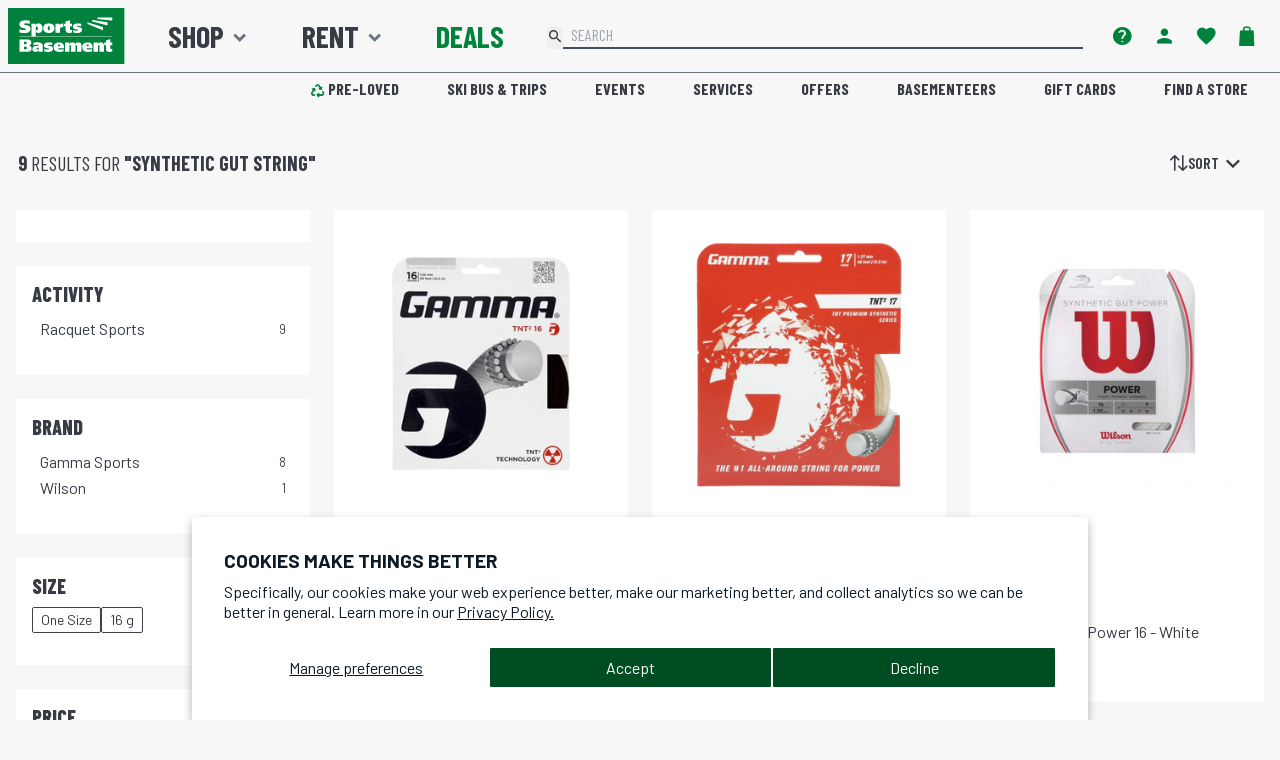

--- FILE ---
content_type: image/svg+xml
request_url: https://cdn.shopify.com/s/files/1/0751/7203/files/JAMIS.svg?v=1745363326
body_size: 379
content:
<svg viewBox="0 0 192 112" xmlns="http://www.w3.org/2000/svg" id="BIKE">
  <defs>
    <style>
      .cls-1 {
        fill: #fff;
      }

      .cls-2 {
        fill: #009c49;
      }
    </style>
  </defs>
  <rect ry="30" rx="30" height="112" width="192" y="0" x=".26" class="cls-2"></rect>
  <g data-name="JAMIS BIKES" id="JAMIS_BIKES">
    <path d="M21.26,52.1l1.01-2.01h8.55l-.24,1.36.37.4h7.04c.17,0,1.45-.84,1.63-1.13l6.03-8.99c.19-.11.83-.69.89-.69h10.19l-7.3,10.93c-1.8,2.07-4.72,2.97-7.4,3.16-4.86.34-12.79.37-17.63,0-1.3-.1-2.42-.36-3.13-1.52v-1.51Z" class="cls-1"></path>
    <path d="M79.86,55.12c-.08-.42.22-.66.4-.98,1.8-3.24,5.41-8.4,7.69-11.42.38-.5.89-1.38,1.45-1.57,3.94.04,8.33-.43,12.22-.12.72.06.95-.01,1.31.7.48,2.2.41,4.59.56,6.86l10.69-7.54h13.96l-8.7,13.06c-.17.27-1.03,1.02-1.24,1.02h-9.18l5.03-8.05-10.94,8.05h-7.92l.13-8.55-5.78,8.55h-9.68Z" class="cls-1"></path>
    <path d="M64.77,63.42l2.4.74c.97.85-.86,3.17-1.54,4.02-1.94,2.38-4.01,2.3-6.77,2.53-7.15.61-14.44.07-21.64.27l-.86-.39,8.94-13.18.78-.73,20.59-.06c1.27.36,5.42-.02,5.1,2.09-.11.75-2.06,3.38-2.74,3.82-1.12.73-2.95.95-4.26.89ZM60.5,60.15h-7.04l-1.26,2.26h6.16c1.06,0,2.01-1.32,2.14-2.26ZM57.48,64.93h-6.92l-1.89,2.77h6.41c.98,0,1.93-1.99,2.39-2.77Z" class="cls-1"></path>
    <path d="M67.79,55.12l2.26-3.77h-7.92l-2.39,3.77h-10.31l7.19-10.79c1.52-1.83,4.16-3.07,6.52-3.29,6.06-.58,12.97.44,19.12,0,1.31.14,3.28.64,3.03,2.28-1.96,4.19-5.01,7.95-7.56,11.81h-9.93ZM64.27,48.08h7.92c.64-.9,1.9-2.28,2.28-3.26.1-.27-.2-.51-.26-.51h-7.04c-.66,0-2.38,3.15-2.89,3.77Z" class="cls-1"></path>
    <path d="M163.98,62.16c1.93.52,5.24.2,3.61,3.11s-4.47,5.07-7.91,5.42c-5.19.52-12.34.58-17.59.29-.73-.04-2.32-.18-2.96-.31-2-.43-2.16-3.19-.51-4.18l7.75-.05c1.02.18.34.94.38,1,.03.04.73.22.89.24,1.59.19,5.17.19,6.77.02s1.84-.9,2.64-2.14c-.59-.2-1.25-.35-1.87-.39-4.03-.24-8.66.42-12.59.01-2.3-.24-2.35-1.37-1.34-3.1,2.38-4.11,5.83-5.22,10.38-5.46,4.53-.24,13.07-.46,17.35.28,2.67.46,2.77,2.12,1.41,4.14-.31.19-6.4.22-7.19.13-1.16-.13-.97-.95-1.29-1.03-2.65.22-5.67-.27-8.26,0-1.31.14-1.57.99-2.13,2.02h12.45Z" class="cls-1"></path>
    <path d="M140.09,49.59c-.27-.03-1.36-.27-1.65-.36-2.78-.87,1.31-5.33,2.55-6.28,1.44-1.1,3.57-1.78,5.38-1.92,6.01-.45,12.56.36,18.63,0,3,.23,4.14,1.68,2.21,4.29-2.32-.26-5.28.33-7.51,0-.84-.13-.46-.97-.77-1.03-2.65.24-5.69-.26-8.28,0-1.22.13-1.61.86-2.26,1.77-.25.13.23.5.25.5h13.83c.25,0,2.12.76,2.27,1,.65,1.06-1.17,3.32-1.9,4.15-5.16,5.88-18.4,2.48-25.53,3.41-2.93-.23-4.29-2.25-1.96-4.5,2.39.18,5.46-.37,7.76-.04.2.03.4.05.52.24l.12,1.01c2.59-.21,5.65.3,8.18.02,1.09-.12,1.66-1.28,1.87-2.28h-13.71Z" class="cls-1"></path>
    <path d="M100.23,56.63l-3.14,5.28,12.32-5.28h8.42l-.32.56-12,4.98c.99,2.99,2.79,5.73,3.52,8.8h-9.93l-1.89-5.28c-1.03.71-3.19,1.08-4.09,1.75-.63.47-1.4,2.56-2.05,3.04-.13.1-1.19.49-1.27.49h-8.93c-.08-.42.22-.66.4-.98,1.74-3.13,5.79-9.37,8.04-12.08.35-.42,1.21-1.28,1.74-1.28h9.18Z" class="cls-1"></path>
    <path d="M142.1,56.63c.06.02.49.37.25.5l-2.31,2.97-11.98.04-1.17,1.77h11.57l-2.18,3.28h-11.28c-.68.09-1.47,1.89-1.88,2.51h12.07c-.65,1.1-1.67,3.27-3.14,3.27h-20.87s-.5-.37-.25-.5l8.82-13.06c.2-.2,1.33-.77,1.5-.77h20.87Z" class="cls-1"></path>
    <path d="M86.65,56.63c.07.47-.29.77-.5,1.13-2.41,4.19-5.96,8.23-8.44,12.43-.2.2-1.33.77-1.5.77h-8.93l.24-.9c2.58-3.35,4.63-7.08,7.1-10.5.57-.79,1.87-2.94,2.85-2.94h9.18Z" class="cls-1"></path>
    <path d="M139.97,41.04l-8.7,13.06c-.17.27-1.03,1.02-1.24,1.02h-9.68l8.94-13.32c.15-.21.84-.77.99-.77h9.68Z" class="cls-1"></path>
  </g>
</svg>

--- FILE ---
content_type: image/svg+xml
request_url: https://cdn.shopify.com/s/files/1/0751/7203/files/JANSPORT.svg?v=1746046341
body_size: 236
content:
<svg viewBox="0 0 192 112" xmlns="http://www.w3.org/2000/svg" id="TRAVEL">
  <defs>
    <style>
      .cls-1 {
        fill: #fff;
        fill-rule: evenodd;
      }

      .cls-2 {
        fill: #009c49;
      }
    </style>
  </defs>
  <rect ry="30" rx="30" height="112" width="192" y="0" x="-.6" class="cls-2"></rect>
  <g id="JANSPORT">
    <path d="M175.4,42.13c-.04-1.68-.22-3.34-.07-5.11h-20.4l.04,1.99c-2.24-1.59-4.63-2.19-7.1-2.35-3.21-.22-6.55.33-9.87.33-.06.02-.13.02-.2,0,.07.51.13,1.02.2,1.51,1.04,7.55.73,15.11,0,22.57l-.2,2.15h8.38l-.26-8.76.35-.11c.46.29.67.46.84.86l.75,1.3,4.05,6.71h17.35l-.4-5.24-.09-15.84c2.21-.13,4.27-.24,6.61,0h0ZM149.49,47.19c-.22.71-.84,1.11-1.62,1.33-.64.2-1.39.24-2.01.24v-7.55s1.15,0,2.01.22c.33.07.62.18.8.33,1.48,1.42,1.35,3.67.82,5.42h0ZM160.47,62.84l-2.85-4.4-3.85-6.04c1.55-1.04,3.16-2.48,3.85-4.34.35-.91.46-1.92.26-3.05-.04-.49-.15-1-.26-1.48-.07-.35-.16-.73-.2-1.11l.2.02,3.72.04c0,6.73.56,13.54-.86,20.36Z" class="cls-1"></path>
    <path d="M138.01,47.66c-.26-1.61-.77-3.18-1.53-4.63-2.74-4.47-7.79-6.51-12.86-6.33-4.76.16-9.51,2.24-12.33,6.02-.62-1.31-1.46-2.9-2.26-3.5-2.12-1.53-4.71-2.1-7.41-2.26-3.08-.2-6.31.11-9.2.04v20.07c-3.39-3.89-10.2-7.5-13.1-13.05-.35-.62.04-2.04.35-2.43.69-.97,2.88-1.24,3.92-1.15,3.76.33,5.75,4.05,7.63,6.93l-.49-7.55c-2.9-3.16-8.08-4.01-11.79-3.54-3.19.64-6.55,1.88-7.86,4.76l-.55,1.04v-5.06h-5.71v12.35l-11.11-12.33-5.91-.02.04,17.02-6.62-17.02h-6.62l-5.6,14.94.29-14.94h-9.25c.73,13.61.73,20.36.73,27.39s-4.12,6.04-5.4,6.22v4.42c6.51.44,12.92-3.39,13.76-11.9h.84l2.54-6.77h7.68l2.68,6.77h10.13v-12.41l11.13,12.41,6.35-.11.02-15.09c2.63,7.37,10.18,9.32,14.38,14.63.93,1.5,1.57,3.47.93,5.04-.75,1.59-2.46,2.52-4.03,2.88-4.03.78-8.28-1.81-10.73-4.42v6.84c3.1,1.57,7.01,3.05,9.98,2.92,1.57-.07,3.54-.46,5.27-.91,5.31-1.82,8.83-6.55,9.18-11.77l5.11-.11c-.46-3.28-1.02-6.66-1.02-9.18.64,0,1.33,0,2.01-.02,2.77-.11,5.62-.57,7.92-3.1-.11,1.97.4,3.74,1.35,5.64,1.84,3.67,5.38,6.59,9.45,7.32,1.08.2,2.17.42,3.27.49.89.04,1.75,0,2.68-.2,4.14-.91,7.86-2.85,9.82-6.02.95-1.84,1.59-3.76,1.88-5.71.24-1.52.24-3.08,0-4.6h0ZM36.36,51.95h-2.12l2.1-5.69.02.13,2.12,5.55h-2.12ZM103.27,47.19c-.24.71-.88,1.13-1.64,1.33-.64.2-1.39.24-2.01.24v-7.55s1.15-.02,2.01.2c.33.09.62.2.8.35,1.5,1.42,1.37,3.67.84,5.42h0ZM128.07,57.95c-.82,1.28-2.72,2.06-4.45,2.15-.45.02-.91-.02-1.35-.11-2.24-.42-4.05-2.86-4.54-5.07-.91-4.12-1.24-10.18,2.88-12.88.9-.59,1.94-.93,3.01-.97,2.63-.11,5.18,1.48,5.89,4.18.93,4.01.91,9.05-1.44,12.7h0Z" class="cls-1"></path>
  </g>
</svg>

--- FILE ---
content_type: image/svg+xml
request_url: https://cdn.shopify.com/s/files/1/0751/7203/files/CANNONDALE.svg?v=1745363326
body_size: 2018
content:
<svg viewBox="0 0 192 112" xmlns="http://www.w3.org/2000/svg" id="BIKE">
  <defs>
    <style>
      .cls-1 {
        fill: #fff;
      }

      .cls-2 {
        fill: #009c49;
      }
    </style>
  </defs>
  <rect ry="30" rx="30" height="112" width="192" y="0" x=".26" class="cls-2"></rect>
  <g id="CANNONDALE">
    <path d="M135.49,67.47c-.04-.08-.03-.17-.03-.26,0-.67,0-1.34,0-2.06-.25.23-.44.46-.66.67-.91.84-1.99,1.29-3.21,1.47-.84.12-1.68.18-2.53.12-1.67-.12-3.14-.73-4.39-1.84-1.46-1.3-2.36-2.92-2.66-4.84-.34-2.16-.19-4.28.84-6.26.71-1.37,1.66-2.54,3.03-3.31.9-.51,1.87-.8,2.89-.94.64-.08,1.28-.1,1.92-.07,1.84.07,3.42.73,4.68,2.1.02.02.04.05.07.08.05-.1.03-.19.03-.27,0-2.42,0-4.84,0-7.26,0-.21.05-.27.26-.27,1.45,0,2.9,0,4.34,0,.19,0,.25.05.25.24,0,7.49,0,14.98,0,22.47,0,.08.01.16-.03.24h-4.78ZM134.79,58.7c0-.22-.02-.44-.03-.66-.03-.64-.15-1.27-.37-1.88-.42-1.12-1.16-1.94-2.28-2.39-.66-.27-1.35-.32-2.05-.26-.43.03-.85.12-1.25.29-1.08.45-1.67,1.33-2.05,2.38-.33.91-.42,1.85-.37,2.81.04.78.16,1.55.45,2.28.41,1.01,1.05,1.8,2.11,2.17.85.3,1.72.32,2.6.15,1.08-.21,1.89-.79,2.45-1.74.59-.97.78-2.04.79-3.16Z" class="cls-1"></path>
    <path d="M31.77,67.47c-.23-.1-.48-.05-.72-.08-1.19-.16-2.28-.56-3.19-1.35-.9-.78-1.35-1.78-1.44-2.96-.08-.97.03-1.91.45-2.79.54-1.12,1.46-1.84,2.58-2.31.92-.38,1.89-.6,2.87-.73,1.11-.15,2.23-.26,3.34-.41.53-.07,1.05-.18,1.52-.44.49-.27.72-.68.66-1.25-.05-.54-.3-.94-.79-1.17-.51-.24-1.06-.33-1.61-.35-.67-.02-1.34-.05-2,.11-.92.23-1.45.82-1.7,1.7-.12.42-.12.42-.55.42-1.32,0-2.63,0-3.95,0-.19,0-.27-.03-.24-.25.17-1.58.74-2.95,2.02-3.95.88-.69,1.91-1.05,2.99-1.27,1.16-.24,2.33-.29,3.5-.25,1.73.07,3.41.38,4.98,1.16,1.2.59,1.85,1.59,2.07,2.88.07.39.08.78.08,1.18,0,3.93,0,7.87,0,11.8,0,.1.02.21-.03.3h-4.78c-.04-.07-.03-.16-.03-.24,0-.48,0-.96,0-1.44,0-.17,0-.34,0-.51-.07-.01-.09.02-.12.05-1.29,1.12-2.74,1.87-4.46,2.06-.22.02-.45-.02-.66.08h-.79ZM37.49,60.13c0-.39,0-.66,0-.93,0-.14,0-.19-.18-.13-1.05.37-2.14.61-3.24.77-.73.1-1.45.22-2.14.5-.85.33-1.38.92-1.4,1.87-.01.65.14,1.23.7,1.63.44.31.94.45,1.48.47.84.03,1.65-.12,2.42-.47.92-.41,1.66-1.02,2.08-1.96.26-.6.31-1.22.28-1.75Z" class="cls-1"></path>
    <path d="M147.43,67.47c-.04-.08-.12-.04-.18-.04-1.34-.05-2.57-.41-3.64-1.23-.96-.73-1.49-1.71-1.62-2.91-.11-.96-.04-1.89.34-2.79.48-1.14,1.34-1.91,2.44-2.42.98-.45,2.03-.68,3.09-.83,1.12-.15,2.24-.26,3.36-.41.48-.06.95-.16,1.39-.37.44-.22.78-.52.8-1.05.03-.62-.19-1.12-.76-1.42-.31-.16-.65-.25-1-.3-.85-.12-1.71-.15-2.56.02-1,.21-1.58.84-1.83,1.81-.08.33-.08.33-.42.33-1.33,0-2.66,0-3.99,0-.3,0-.31,0-.28-.29.09-.98.37-1.9.91-2.73.73-1.12,1.8-1.78,3.05-2.18.93-.3,1.88-.44,2.85-.5.5-.03,1.01-.04,1.51-.03,1.77.04,3.48.36,5.08,1.12,1.19.56,1.88,1.52,2.13,2.81.07.35.09.71.09,1.06,0,4.11,0,8.22,0,12.33h-4.78c-.04-.07-.03-.16-.03-.24,0-.51,0-1.02,0-1.53v-.5c-.5.46-1,.83-1.54,1.14-.95.56-1.97.92-3.07,1.04-.25.03-.51-.02-.75.08h-.57ZM153.06,59c-.19.06-.35.12-.51.17-1.21.41-2.47.57-3.72.79-.61.11-1.21.26-1.76.56-1.21.67-1.19,2.33-.57,3.04.47.53,1.11.71,1.78.74.96.04,1.88-.18,2.74-.63,1.05-.56,1.76-1.38,1.97-2.57.12-.69.03-1.38.06-2.1Z" class="cls-1"></path>
    <path d="M64.17,67.47c-.04-.08-.03-.17-.03-.26,0-5.61,0-11.22,0-16.83,0-.19.04-.26.25-.26,1.46,0,2.91,0,4.37,0,.16,0,.21.03.21.2,0,.8,0,1.59,0,2.39v.27c.29-.34.53-.66.79-.95.82-.93,1.86-1.47,3.07-1.72.77-.16,1.55-.2,2.33-.16,1.3.07,2.55.34,3.69,1,1.22.7,1.93,1.74,2.23,3.09.13.58.18,1.16.18,1.76,0,3.82,0,7.65,0,11.47h-5.09c0-3.38,0-6.76,0-10.14,0-.41-.03-.81-.09-1.22-.16-1.12-.84-1.89-1.92-2.15-.67-.16-1.35-.16-2.02-.05-1.19.19-2.07.82-2.57,1.94-.35.78-.43,1.61-.44,2.45,0,2.96,0,5.93,0,8.89,0,.09.02.19-.03.28h-4.92Z" class="cls-1"></path>
    <path d="M103.14,67.47c-.04-.08-.03-.17-.03-.26,0-5.6,0-11.21,0-16.81,0-.22.06-.27.27-.26,1.44,0,2.88,0,4.32,0,.18,0,.23.05.23.23,0,.78,0,1.57,0,2.35,0,.07,0,.14,0,.26.27-.32.49-.61.73-.89.89-1.04,2.04-1.6,3.37-1.83.67-.12,1.35-.14,2.03-.11,1.36.06,2.67.35,3.86,1.06,1.18.71,1.85,1.77,2.13,3.09.12.56.17,1.12.17,1.69,0,3.72,0,7.45,0,11.17,0,.1.02.21-.03.3h-5.05c0-3.36,0-6.71,0-10.07,0-.49-.03-.99-.13-1.48-.19-.9-.69-1.55-1.57-1.86-.87-.3-1.77-.29-2.65-.09-1.11.26-1.88.93-2.3,1.99-.26.66-.37,1.35-.38,2.05,0,3.06,0,6.12,0,9.17,0,.09.02.19-.03.28h-4.92Z" class="cls-1"></path>
    <path d="M44.85,67.47c0-5.68,0-11.37,0-17.05,0-.31-.05-.28.28-.28,1.43,0,2.87,0,4.3,0,.18,0,.24.05.23.23,0,.77,0,1.54,0,2.3v.29c.28-.32.51-.61.75-.89.83-.96,1.89-1.51,3.12-1.76.75-.16,1.5-.19,2.26-.16,1.46.07,2.85.39,4.09,1.22,1.01.68,1.59,1.64,1.86,2.81.12.53.18,1.06.18,1.6.07,3.82,0,7.65.03,11.47,0,.07,0,.15-.03.21h-5.05c-.05-.09-.03-.19-.03-.28,0-3.32,0-6.64,0-9.96,0-.41-.03-.82-.1-1.22-.18-.99-.72-1.67-1.69-1.98-.73-.23-1.47-.23-2.21-.12-1.14.17-2,.75-2.53,1.8-.38.75-.5,1.57-.5,2.39-.02,3.12,0,6.25,0,9.37h-4.96Z" class="cls-1"></path>
    <path d="M91.69,67.47c-.05-.06-.12-.04-.18-.04-1.14-.02-2.25-.21-3.32-.58-1.04-.36-1.98-.9-2.76-1.68-1.19-1.21-1.99-2.65-2.34-4.32-.16-.76-.23-1.53-.21-2.3.07-2.22.81-4.17,2.3-5.83,1.09-1.21,2.47-1.91,4.03-2.27,1.22-.28,2.47-.36,3.71-.3,1.41.07,2.79.32,4.08.94,1.1.53,1.99,1.31,2.72,2.29,1.02,1.38,1.59,2.92,1.72,4.63.11,1.52-.06,3-.66,4.41-1.09,2.54-2.96,4.16-5.68,4.74-.75.16-1.51.26-2.28.27-.06,0-.12-.01-.16.04h-.97ZM87.86,58.8c-.02.83.08,1.64.36,2.43.39,1.08,1.07,1.9,2.16,2.33.72.28,1.46.35,2.23.29,1.91-.13,3.12-1.25,3.6-3.01.21-.78.27-1.57.24-2.38-.03-.72-.12-1.42-.37-2.1-.39-1.07-1.08-1.88-2.16-2.3-.82-.32-1.68-.36-2.54-.24-1.49.2-2.52,1-3.09,2.38-.34.83-.46,1.71-.43,2.61Z" class="cls-1"></path>
    <path d="M174.78,67.47c-.25-.1-.51-.05-.77-.08-1.55-.17-2.95-.73-4.22-1.62-1.47-1.04-2.28-2.48-2.64-4.21-.23-1.05-.29-2.12-.25-3.19.06-1.44.28-2.84.94-4.14,1.05-2.07,2.74-3.33,4.98-3.86.87-.21,1.76-.26,2.65-.22,1.38.07,2.7.36,3.91,1.06,1.54.89,2.52,2.25,3.12,3.89.3.83.44,1.69.49,2.57.04.68.02,1.36.04,2.04,0,.2-.05.25-.25.25-3.56,0-7.13,0-10.69,0-.24,0-.48,0-.72,0-.12,0-.17.04-.16.16.1,1.88,1.01,3.38,3.08,3.76.81.15,1.61.12,2.39-.15.71-.25,1.25-.72,1.61-1.38.11-.21.25-.27.48-.27,1.27.01,2.55,0,3.82,0,.19,0,.23.03.19.23-.18.97-.69,1.76-1.31,2.49-1.23,1.45-2.81,2.24-4.66,2.53-.38.06-.76.11-1.15.1-.06,0-.13-.02-.18.04h-.7ZM174.93,57.12c1.15,0,2.3,0,3.44,0,.14,0,.26.02.2-.2-.04-.13-.03-.27-.06-.41-.2-1.09-.76-1.92-1.77-2.43-.87-.43-1.77-.48-2.71-.31-.84.16-1.51.59-1.99,1.31-.37.55-.58,1.15-.71,1.79-.05.22.02.25.21.24,1.13,0,2.25,0,3.38,0Z" class="cls-1"></path>
    <path d="M16.28,67.47c-.05-.08-.13-.04-.2-.04-1.12-.04-2.21-.24-3.25-.68-1.41-.59-2.42-1.62-3.15-2.94-.62-1.13-.94-2.35-1.04-3.63-.12-1.6-.05-3.19.44-4.74.63-1.98,1.83-3.5,3.7-4.44.87-.44,1.8-.67,2.76-.78.63-.08,1.27-.1,1.9-.07,1.8.08,3.51.46,5.03,1.51,1.18.81,1.86,1.92,2.13,3.31.05.24.08.47.12.71.02.13,0,.2-.16.2-1.5,0-3,0-4.5,0-.16,0-.2-.08-.24-.19-.13-.42-.35-.8-.65-1.13-.4-.43-.9-.63-1.46-.71-.77-.12-1.53-.08-2.25.24-.85.38-1.36,1.08-1.67,1.93-.29.79-.37,1.61-.41,2.44-.04.93.01,1.85.24,2.75.2.79.55,1.5,1.22,2.02.66.51,1.42.64,2.23.62.57-.02,1.14-.1,1.63-.41.59-.37.9-.96,1.14-1.59.1-.24.16-.5.19-.76.01-.11.06-.14.17-.14,1.46,0,2.91,0,4.37,0,.19,0,.15.11.14.21-.08.63-.25,1.24-.51,1.82-.4.89-.95,1.7-1.64,2.39-.96.96-2.13,1.57-3.46,1.86-.58.13-1.17.22-1.77.22-.04,0-.09-.01-.11.04h-.97Z" class="cls-1"></path>
    <path d="M160.38,67.47c0-7.55,0-15.11,0-22.66,0-.31-.04-.28.28-.28,1.44,0,2.88,0,4.32,0,.19,0,.26.03.26.25,0,7.49,0,14.98,0,22.46,0,.08.01.16-.03.24h-4.83Z" class="cls-1"></path>
    <path d="M181.72,51.23c0-.62.48-1.09,1.11-1.09.63,0,1.11.48,1.11,1.1,0,.63-.47,1.09-1.11,1.09-.66,0-1.12-.45-1.12-1.1ZM182.83,52.08c.44,0,.82-.37.81-.83-.01-.49-.32-.84-.8-.86-.46-.02-.83.37-.83.85,0,.47.36.84.82.84Z" class="cls-1"></path>
    <path d="M183.35,51.79c-.19.04-.34.04-.36-.2-.01-.13-.08-.2-.22-.19-.17.01-.1.14-.1.22,0,.13-.01.21-.18.19-.09-.01-.11-.04-.11-.12,0-.29,0-.57,0-.86,0-.08.03-.13.11-.14.2-.02.41-.05.61.02.24.08.29.29.13.48-.03.04-.11.06-.04.13.04.04.07.1.08.15.03.1.05.21.08.32ZM182.79,51.16c.11,0,.21-.01.21-.13,0-.13-.1-.14-.19-.15-.12-.01-.12.05-.13.14,0,.1.03.15.11.14Z" class="cls-1"></path>
  </g>
</svg>

--- FILE ---
content_type: image/svg+xml
request_url: https://cdn.shopify.com/s/files/1/0751/7203/files/ADIDAS.svg?v=1746047122
body_size: 368
content:
<svg viewBox="0 0 192 112" xmlns="http://www.w3.org/2000/svg" data-name="RACQUET SPORTS" id="RACQUET_SPORTS">
  <defs>
    <style>
      .cls-1 {
        fill: #fff;
      }

      .cls-2 {
        fill: #009c49;
      }
    </style>
  </defs>
  <rect ry="30" rx="30" height="112" width="192" y="0" x=".23" class="cls-2"></rect>
  <g id="ADIDAS">
    <g>
      <path d="M90.22,26.05c5.86-3.36,11.65-6.7,17.5-10.05,10.1,17.47,20.17,34.9,30.32,52.45-.36,0-.57,0-.79,0-7.35,0-14.71,0-22.06,0-.4,0-.67-.06-.89-.45-7.95-13.86-15.92-27.71-23.88-41.56-.06-.1-.11-.22-.2-.39Z" class="cls-1"></path>
      <path d="M107.33,68.45h-18.28v4.95h-5.04c0-.51-.06-1.04,0-1.56.32-2.41-.51-4.43-1.74-6.48-4.02-6.72-7.89-13.54-11.82-20.32-.09-.16-.17-.32-.28-.53,5.82-3.36,11.61-6.7,17.5-10.1,6.53,11.32,13.05,22.62,19.65,34.04Z" class="cls-1"></path>
      <path d="M107.45,76.86c0-.39,0-.64,0-.9,0-2.27.02-4.53-.02-6.8-.01-.61.18-.75.76-.74,1.36.04,2.73.01,4.14.01v27.02h-4.85c-.02-.39-.05-.77-.08-1.23-2.93,1.77-5.98,2.28-9.2,1.22-2.22-.73-3.99-2.1-5.34-4.01-2.57-3.64-2.48-8.67.24-12.19,1.7-2.2,3.92-3.56,6.67-3.98,2.69-.41,5.24.05,7.67,1.6ZM107.45,85.57c.05-3.1-2.59-5.82-5.69-5.87-3.12-.05-5.83,2.57-5.87,5.67-.04,3.11,2.51,5.79,5.55,5.85,3.27.06,5.97-2.48,6.01-5.65Z" class="cls-1"></path>
      <path d="M76.58,95.46c-.02-.41-.03-.77-.05-1.15-5.82,2.92-10.91,2.21-14.75-3.25-2.6-3.71-2.19-8.62.65-12.09,1.71-2.09,3.93-3.35,6.62-3.72,2.64-.37,5.11.1,7.46,1.6.02-.32.03-.53.03-.75,0-2.33.02-4.66-.01-6.98,0-.55.17-.69.7-.68,1.41.03,2.81.01,4.27.01v27.01h-4.92ZM76.55,85.5c0-3.13-2.65-5.8-5.77-5.8-3.18,0-5.87,2.63-5.88,5.77-.02,3.13,2.67,5.76,5.88,5.75,3.14,0,5.78-2.61,5.78-5.71Z" class="cls-1"></path>
      <path d="M53.46,76.75v-1.46h3.4q1.51,0,1.51,1.49c0,5.94,0,11.88,0,17.82,0,.26,0,.53,0,.84h-4.88c-.02-.37-.03-.75-.05-1.13-5.9,2.92-11.04,2.2-14.88-3.4-2.47-3.6-2.17-8.47.63-11.77,4.01-4.72,8.89-5.04,14.27-2.4ZM41.79,85.51c0,3.09,2.64,5.7,5.76,5.71,3.19,0,5.9-2.62,5.9-5.72,0-3.1-2.71-5.79-5.85-5.79-3.15,0-5.81,2.65-5.81,5.81Z" class="cls-1"></path>
      <path d="M130.44,95.46v-1.15c-5.88,2.94-10.95,2.17-14.76-3.34-2.52-3.64-2.11-8.51.65-11.93,1.7-2.11,3.89-3.4,6.58-3.79,2.65-.38,5.15.07,7.54,1.61v-1.53h4.92v20.13h-4.93ZM124.74,79.7c-3.13-.01-5.8,2.62-5.82,5.74-.01,3.15,2.6,5.77,5.76,5.78,3.13,0,5.75-2.6,5.75-5.72,0-3.12-2.61-5.78-5.7-5.8Z" class="cls-1"></path>
      <path d="M76.43,68.45c-.36,0-.56,0-.76,0-7.33,0-14.66,0-21.99.01-.5,0-.76-.16-.99-.59-.98-1.78-2.01-3.54-3.05-5.36,5.85-3.39,11.67-6.75,17.52-10.13,3.08,5.34,6.13,10.63,9.27,16.07Z" class="cls-1"></path>
      <path d="M137.4,89.06h5.15c.09.34.16.68.27,1,.26.75.79,1.29,1.49,1.63,1.22.58,2.51.68,3.82.36.35-.09.69-.27.99-.47.63-.44,1.09-1.01.98-1.84-.11-.81-.73-1.18-1.42-1.34-1.45-.32-2.92-.55-4.37-.86-.9-.19-1.79-.41-2.66-.7-2.14-.7-3.42-2.18-3.74-4.41-.33-2.25.46-4.1,2.23-5.51,1.3-1.04,2.83-1.53,4.46-1.7,2.27-.24,4.5-.08,6.56,1.02,1.98,1.06,3.15,2.72,3.55,4.93.03.15,0,.32,0,.56-.66,0-1.31,0-1.96,0-.86,0-1.72,0-2.57,0-.35,0-.5-.09-.56-.46-.2-1.39-.82-2.06-2.2-2.2-.88-.09-1.79-.02-2.68.07-.38.04-.79.23-1.11.46-.91.65-.88,1.82.1,2.36.58.32,1.24.53,1.89.67,1.69.37,3.41.62,5.1,1.02,1.41.33,2.67,1.02,3.64,2.14,2.05,2.36,1.44,6.46-1.23,8.42-1.59,1.16-3.43,1.57-5.34,1.72-2.14.17-4.25-.02-6.23-.92-2.15-.99-3.6-2.57-4.05-4.96-.06-.31-.06-.63-.1-.99Z" class="cls-1"></path>
      <path d="M88.97,95.5c-1.55,0-3.03,0-4.52,0-.12,0-.24-.02-.42-.03-.01-.23-.03-.45-.03-.67,0-6.26,0-12.53-.01-18.79,0-.59.19-.71.73-.7,1.4.03,2.81.01,4.25.01v20.18Z" class="cls-1"></path>
    </g>
  </g>
</svg>

--- FILE ---
content_type: image/svg+xml
request_url: https://cdn.shopify.com/s/files/1/0751/7203/files/AVENTON.svg?v=1745363589
body_size: -150
content:
<svg viewBox="0 0 192 112" xmlns="http://www.w3.org/2000/svg" id="BIKE">
  <defs>
    <style>
      .cls-1 {
        fill: #fff;
      }

      .cls-2 {
        fill: #009c49;
      }
    </style>
  </defs>
  <rect ry="30" rx="30" height="112" width="192" y="0" x=".26" class="cls-2"></rect>
  <path d="M166.8,42.68h5.08l-2.1,20.41,8.1-20.41h3.39l-10.58,26.73h-4.96l2.13-20.83-8.25,20.82h-3.4l10.59-26.73ZM148.37,45.78c-1.04-.01-2.03.43-2.71,1.22-.42.5-.64,1.05-1.28,2.67l-2.65,6.68-2.58,6.52c-.44,1.05-.88,2.22-.44,2.86.23.35.7.52,1.4.54h.1c.95,0,1.85-.39,2.49-1.09.58-.71,1.02-1.52,1.32-2.38l2.58-6.52,2.65-6.66.05-.13c.57-1.49.79-2.04.76-2.53s-.33-1.15-1.7-1.17ZM154.13,44.44c.97,1.44.35,3.28-.57,5.53l-2.53,6.38-2.68,6.77c-.51,1.42-1.33,2.7-2.4,3.75-1.67,1.55-3.97,2.38-6.85,2.45h-.11c-2.3-.06-3.84-.62-4.57-1.67-.46-.72-.63-1.58-.47-2.42.12-.75.34-1.49.64-2.19l2.68-6.78,2.53-6.38c.92-2.32,1.73-4.08,3.8-5.48,1.74-1.14,3.76-1.78,5.85-1.83h.25c2.04.06,3.65.73,4.44,1.86ZM117.12,46.02h5.11l-9.27,23.37h4.19l9.25-23.37h5.17l1.34-3.39h-14.49l-1.29,3.38ZM83.16,69.35h3.38l8.25-20.82-2.13,20.83h4.96l10.59-26.72h-3.39l-8.09,20.41,2.1-20.42h-5.09l-10.58,26.71ZM81.86,42.67h-10.81l-10.58,26.67h11.03l1.31-3.39h-6.81l3.51-8.8h6.12l1.32-3.39h-6.1l3.05-7.69h6.66l1.31-3.41ZM38.51,69.35h4.95l15.22-26.7h-3.45l-12.08,21.18,4.7-21.16h-3.43l-5.92,26.68ZM11.26,69.33h3.46l12.29-21.55-4.79,21.56h3.41l5.98-26.72h-5.12l-15.23,26.71Z" class="cls-1" id="AVENTON"></path>
</svg>

--- FILE ---
content_type: image/svg+xml
request_url: https://cdn.shopify.com/s/files/1/0751/7203/files/RAWLINGS.svg?v=1746047122
body_size: 2442
content:
<svg viewBox="0 0 192 112" xmlns="http://www.w3.org/2000/svg" id="TEAM">
  <defs>
    <style>
      .cls-1 {
        fill: #fff;
        fill-rule: evenodd;
      }

      .cls-2 {
        fill: #009c49;
      }
    </style>
  </defs>
  <rect ry="30" rx="30" height="112" width="192" y="0" x=".03" class="cls-2"></rect>
  <g id="RAWLINGS">
    <path d="M116.64,35.25c1.56,0,2.83-1.37,2.83-3.05s-1.27-3.07-2.83-3.07-2.82,1.37-2.82,3.07,1.26,3.05,2.82,3.05h0Z" class="cls-1"></path>
    <path d="M65.45,45.52c.67-.16,1.83-.25,2.41-.25s1.17.5,1.17,1.56-2.25,7.67-2.75,9.75c-.5,2.07-.83,4.01.5,4.08,1.75.09,3.66-2.83,4.57-4.75.92-1.92,3.5-10.47,3.67-11.22,1.29-.41,4.16-.76,4.91-.59-.08.75-2.66,8.72-3,10.16-.33,1.42-1.33,4.39-.42,4.56,1.5.29,2.55-1.52,3.41-3.09.81-1.41,3.67-11.13,4-12.3,1-.42,3.17-.75,4.41-.5-.33,1.25-2.66,9.89-3.16,11.82-.49,1.94,0,3.49,1.25,3.58,1.25.09,2.33-1.29,3.25-3.67,1.15-2.97,1-6.39.92-7.74-.05-.84-.01-3.46.74-4.65,1.28-2.03,2.97-1.67,3.33-.17.47,1.98-.25,5.32-.51,6.16-.12.4,2.28.59,2.41-.17,2.05-10.25,6.83-20.38,8.42-22.13,1.11-1.23,2.83-3.17,5.49-1.75,2.8,1.48,3.33,4.4,2.33,7.66-2.26,7.35-7.88,15.63-10.48,17.56-1.26.92-1.84,1.83-2.01,2.89-.17,1.09.93,3.36,1.76,3.5,1.99.37,4.82-1.75,5.66-4.14.79-2.3,3.5-11.42,3.99-11.75,1.33-.88,4.16-.82,4.07,0-.08.83-2.58,9.83-2.91,11.33-.26,1.15-.59,2.07,0,2.15.59.08,1.08,0,1.75-1.17,1.44-2.51,6.08-11.14,6.74-12.06.67-.89,2.42-3.24,4.34-2.99,1.91.25,1.91,1.75,2.58,2.99,2.33-3.15,4.34-4.4,5.91-4.24,1.17.12,2.75.59,3.17,2.42.42,1.82-1.17,7.24-1.99,9.41-.84,2.16-.5,3.68.33,3.59.82-.09,2.08-2.5,2.41-3.59.34-1.09,1.93-5.24,2.5-6.58,2.81-6.66,8.4-7.4,9.66-7.33,1.24.08,2.41.83,3.17,1.42.09-.25.74-1.49.82-1.74,1.34-.08,4.17,0,4.17,0-1.34,3.65-3.59,11.74-3.59,13.47,3.5-3.16,8.99-15.56,9.08-15.9.08-.33.45-1.54,1.17-1.33,1.02.3,2.75.67,3,1.83.25,1.17,1.05,11.82,1.16,13.48.08,1.33.96.63,1.67-.24,1.51-1.88,2.66-3.67,3.5-4.68,1.08.08,1.83,1.42,1.57,1.67-3.58,8.66-10.48,11.05-13.81,10.56-2.56-.37-4.17-2.15-5-2.82-2.24,1.85-4.4,3.81-5.33,5.56-.42,5.34-3.27,11.91-3.99,13.43-3.38,7.1-6.15,8.07-9.57,6.33-3.13-1.61-2.39-5.96.99-11.08,3.73-5.66,7.5-7.91,7.83-8.31.33-.42.75-2.02.82-2.25-.9.9-2.83,1.66-4.91,1.48-2.24-.18-3.16-1.75-3.58-3.57-1.83,3.57-3.99,4.65-6.16,4.74-2.16.1-3.49-1.65-3.49-4.74s2.08-8.9,2.25-9.91c-1.76-.33-2.68,1.85-3.25,2.75-1.64,2.6-3.83,11.07-4.42,11.8-.99.59-3.08.59-4.41-.09.17-2.83,3.5-11.97,3.91-13.46-.75.83-5.31,9.01-7.33,12.3-1.83,3.01-3.91,3.85-5.74,3.76-1.51-.08-2.33-1.83-2.75-2.65-2.91,4.58-6.83,4.5-7.83,4.15-3.81-1.27-4.06-6.42-4.06-8-.52.18-2.34.34-2.92.09-3.41,10.83-5.83,10.41-8,10.67-2.16.25-3.49-1.25-3.99-2.41-.84,1.41-3,3.41-5.41,3.49-2.42.08-3.33-1.5-4.25-2.59-2.41,3.91-4.83,4.08-6.33,4.08s-2.41-.67-3.83-2.08c-3.25,4.91-9.07,4.65-10.56.17-1.5-4.53.95-9.32,1.99-11.34,4.16-7.92,10.08-6.31,11.16-4.82.08-.34.75-1.41,1.42-1.57h0ZM109.39,31.77c1.03-2.79-.29-3.45-.9-2.66-1.87,2.31-5.34,12.23-6.08,15.4,2.16-1.5,6.07-10.23,6.98-12.74h0ZM149.6,38.11c-1.5-.5-3.67,2.4-4.82,5.07-1.21,2.76-2.46,6.54-.75,6.91,2.25.5,4.22-3.16,5.07-5.16.92-2.17,2.24-6.24.5-6.82ZM160.16,44.51c-.54.73-.88,2.03.08,3.08,1.09,1.17,2.09,1.41,2.75.83,2.36-2.06,1.34-8.9.58-10.15-.08.83-2.62,5.21-3.41,6.24ZM145.93,61.74c-1.74,1.51-4.74,5.91-5.24,7.33-.5,1.41-.98,2.84-.17,3.16,1.25.5,1.99-.67,2.74-2.26.75-1.57,2.16-5.57,2.66-8.24h0ZM61.62,49.92c-1.21-.38-3.57.93-5.07,5.1-1.59,4.38-1.42,6.81-.08,7.14,1.33.33,3.72-1.85,4.99-5.98,1.06-3.47,1.75-5.76.17-6.26Z" class="cls-1"></path>
    <path d="M129.38,57.66c-9.39,3.08-18.01,5.31-25.75,6.95-.36-.06-.72-.11-1.09-.16-7.94-.98-17.23-.14-23.54,2.42-1.37.56-2.7,1.22-3.97,1.98-2.73.22-5.09.36-7.03.47-10.53.55-17.95-1.76-19.72-3.87-1.27-1.5-2.8-6.67-3.25-8.46-.21-.84-.89-1.67-2.22-2.21,6.37-.86,10.04-4.74,11.32-8.56,1.21-3.62,1.16-8.89-3.69-12.46-5.11-3.78-13.95-.73-16.51.6-12.37,6.45-16.93,23.28-17.71,28.95-.89,5.21,1.17,12.88,6.6,13.78,5.43.89,7.94-2.79,9.43-6.22,1.56-3.55,4.22-13.1,4.99-15.29,1.11,0,1.45.99,1.89,1.54,1.58,1.98,1.75,11.63,6.77,14.86,4.72,3.07,15.75,2.88,18.3,2.89,1.75,0,3.49-.04,5.23-.14-.19.6-.34,1.23-.28,1.8-.09,2.38,1.25,4.67,3.94,6.64,2.43,1.59,5.4,3.15,9.44,3.98,5.84,1.34,13.08,1.5,19.27.52,10.12-1.49,17.79-6.19,18.47-11.01.73-3.62-2.46-7.4-8.39-9.81-.26-.11-.53-.22-.79-.33,7.26-2.22,13.69-4.56,18.38-6.65.46-.7.44-2.11-.11-2.21h0ZM39.03,51.23c.11-1.11,1.55-5.22,2.22-6.54.67-1.34,1.64-2.64,2.63-3.42-.85-.8-4.52-.17-8.01,5.13-.91,1.38-1.94,3.39-4.06,10.04-2.15,6.82-4.3,17.08-7.54,16.99-3-.08-3.77-5.43-1.44-13.55,2.33-8.11,5.99-14.86,7.55-17.08,1.92-2.76,7.21-8.47,13.09-8.14,5.88.34,5.56,6.92,4.45,10.03-.87,2.42-2.22,6.78-8.88,6.54h0ZM116.32,71.31c2.81,2.87,2.46,6.83-.99,9.71-4.27,3.94-13.48,6.42-22.82,6.17-6.87-.15-13.25-1.64-16.96-4.28-1.84-1.2-3.09-2.61-3.74-3.98v.02c-1.66-3.52.64-7.56,6.25-10.32,3.66-1.95,9.38-3.32,14.94-3.54,10.54-.62,19.5,2.12,23.33,6.23h0Z" class="cls-1"></path>
    <path d="M77.98,74.36c.2-.21.41-.44.63-.66.99-1.07,2.54-2.1,3.99-3.05,1.93-1.16,4.27-2.34,6.95-3.15,4.48-1.32,10.89-1.87,15.09-.36.9.29,1.74.77,2.46,1.39,1.31,1.29.68,2.86-1.25,4.03-2.1,1.17-4.96,1.8-8.2,1.95-.28.05-.58-.06-.79.03.22.05.42.09.67.12.25.11.63.15.79.28h.05c2.06.82,2.17,2.2,3.29,3.25,1.58,1.21,5.22,1.29,7.45,2.14.51.29.36.64,0,.92-.12.16-.39.32-.75.42-2.02.21-3.69-.16-5.52-.42-2.33-.4-4.71-1.02-5.4-2.18-.78-1.11-.93-2.24-1.83-3.33-.34-.25-.86-.66-1.77-.67-.25.03-.58-.02-.7.12-1.83,2.51-2.93,5.26-7.01,7.25-.65.27-1.25.52-1.99.66v-.02c-1.76.41-4.17.07-5.52-.5-2.78-1.32-2.77-3.25-2.33-5.13,0,0,.37-1.63,1.7-3.09h0ZM80.36,81.01s.05.08.08.12c.17.25.37.44.71.64.29.17.91.36,1.62.28,1.4-.18,2.31-.92,2.78-1.51,1.59-2.26,2.75-4.8,4.46-7.03.43-.43.82-.93,1.41-1.39,1.44-1.14,3.49-2.23,6.32-2.48.21,0,.38-.09.54,0-.81.31-1.52.64-2.08,1.08-.79.79-1.41,1.74-1.82,2.78,2.52-.06,4.99-.26,6.67-1.18,1.97-1.08,2.9-2.59,1.61-3.78-.31-.39-.94-.62-1.7-.85-3.59-.65-7.12.3-9.81,1.3-.64.26-1.61.71-2.34,1.05-3.14,1.83-5.59,4.09-7.05,6.31-.74,1.08-1.37,2.22-1.59,3.3,0,.04-.02.08-.02.12,0,0-.08.67.22,1.22h0ZM150.69,79.73c0,.48-.31.66-.61.78-.03.02-.04.02-.04.05,0,.04.01.04.13.09.25.1.88.32.88,1.29,0,.71-.47,1.87-2.23,1.87-1.41,0-2.16-.78-2.16-1.47,0-.65.5-.85.77-.94.09-.03.21-.08.21-.11,0-.03-.04-.05-.06-.06,0,0-.73-.27-.73-1.15,0-.24.09-1.54,2.08-1.54.7,0,1.77.26,1.77,1.2h0ZM155.35,79.73c0,.48-.32.66-.61.78-.03.02-.04.02-.04.05,0,.04.02.04.14.09.25.1.88.32.88,1.29,0,.71-.47,1.87-2.23,1.87-1.41,0-2.16-.78-2.16-1.47,0-.65.5-.85.77-.94.09-.03.21-.08.21-.11,0-.03-.04-.05-.06-.06,0,0-.73-.27-.73-1.15,0-.24.09-1.54,2.07-1.54.7,0,1.77.26,1.77,1.2h0ZM154.25,82.57c0-.29-.12-.55-.68-.75-.06-.02-.65-.21-.65-.21-.04,0-.42.26-.42.79,0,.3.18.89.96.89.47,0,.79-.29.79-.71h0ZM149.59,82.57c0-.29-.12-.55-.68-.75-.06-.02-.65-.21-.65-.21-.04,0-.42.26-.42.79,0,.3.18.89.96.89.47,0,.79-.29.79-.71h0ZM127.26,79.95c0-.69,0-.81-.31-.82-.16,0-.33-.02-.33-.22s.17-.21.26-.21c.14,0,.43.02.89.02h2.82c.26,0,.29,0,.29.24l-.03.85c0,.2-.02.38-.27.38-.18,0-.23-.09-.4-.41-.15-.29-.26-.5-.82-.5-.35,0-.38,0-.43.02-.05.02-.06.08-.06.24v1.03c0,.27.04.27.32.27.2,0,.26,0,.32-.34.03-.17.06-.38.27-.38.25,0,.25.27.25.4,0,.14-.01.45-.01.65,0,.17.01.43.01.56,0,.13,0,.34-.25.34-.19,0-.21-.11-.32-.46-.06-.22-.11-.22-.39-.22-.18,0-.21.05-.21.27v1.01c0,.37,0,.42.55.42.63,0,.78-.34.9-.63.09-.24.21-.47.45-.47.26,0,.26.29.26.44l-.07,1.01c0,.18,0,.21-.19.21h-2.49c-.45,0-.95.02-1.4.02-.08,0-.25,0-.25-.21s.18-.22.33-.22c.3-.02.31-.12.31-.85v-2.44h0ZM158.56,80.57c.03-.05.05-.11.06-.17,0-.11-.11-.11-.21-.11h-2.16c-.18,0-.19-.06-.19-.25l-.02-1.12s0-.06,0-.09c0-.1.05-.12.18-.12h3.71c.06,0,.12,0,.12.09,0,.02-.1.23-.11.26-.17.33-1.28,2.92-1.5,3.47-.11.28-.64,1.61-.67,1.66-.06.1-.14.11-.2.11h-.36c-.1,0-.17,0-.17-.11,0-.02,0-.06.05-.18l1.48-3.45h0ZM152.94,79.52c0,.29.19.42.36.5.13.07.44.19.47.19.07,0,.39-.23.39-.61,0-.28-.18-.59-.6-.59-.38,0-.61.21-.61.5h0ZM148.28,79.52c0,.29.19.42.36.5.13.07.44.19.47.19.07,0,.39-.23.39-.61,0-.28-.18-.59-.6-.59-.37,0-.61.21-.61.5h0ZM143.69,79.87c0-.26,0-.35-.11-.35-.04,0-.58.14-.69.14-.05,0-.21,0-.21-.2s.08-.21.55-.32c.88-.21,1.16-.33,1.47-.45.13-.05.35-.14.45-.14.11,0,.13.1.13.2v3.68c0,.77.06.77.47.79.22,0,.43.02.43.25,0,.21-.2.21-.33.21s-.52-.02-1.38-.02c-.54,0-1.16.02-1.36.02-.09,0-.33,0-.33-.22,0-.2.15-.21.52-.24.38-.03.38-.22.38-.63v-2.7ZM139.88,83.07c0,.45-.33.72-.77.72-.47,0-.76-.34-.76-.73,0-.25.14-.72.79-.72.27,0,.74.18.74.73h0ZM135.09,80.77c-.14,0-.23-.02-.23-.21s.03-.21.29-.28c.4-.11.9-.25,1.25-1.09.09-.32.15-.4.36-.4.18,0,.18.1.18.22v.98c0,.1,0,.22.12.22.09,0,.7-.06.8-.06.16,0,.16.07.16.29,0,.41,0,.41-.25.41-.11,0-.43-.02-.58-.02s-.24,0-.24.3v1.33c0,.49.21.53.3.53.12,0,.24-.06.31-.08.17-.09.18-.1.25-.1.11,0,.13.1.13.17,0,.33-.67.81-1.36.81-.4,0-.6-.11-.78-.25-.25-.21-.28-.42-.28-.8v-1.72c0-.22-.03-.25-.14-.25h-.27ZM131.55,82.67c0-.1,0-.31.25-.31.19,0,.24.09.37.39.08.17.27.57.63.57.2,0,.41-.1.41-.39,0-.27-.2-.4-.62-.61-.44-.23-1-.51-1-1.1s.52-1.21,1.8-1.21c.41,0,1.06.08,1.14.1.1.02.1.09.1.18v.51c0,.09-.03.25-.23.25-.14,0-.18-.06-.32-.29-.17-.29-.42-.32-.5-.32-.19,0-.36.12-.36.3,0,.24.17.32.6.51.37.16.97.42.97,1.09,0,.74-.77,1.45-1.89,1.45-.14,0-1.36-.02-1.36-.6v-.52h0Z" class="cls-1"></path>
  </g>
</svg>

--- FILE ---
content_type: text/javascript
request_url: https://shop.sportsbasement.com/cdn/shop/t/593/assets/slick.config.js?v=50784058058857531481768412927
body_size: -290
content:
$(document).ready(function(){$(".slick_mobile_only").slick({lazyLoad:"ondemand",centerMode:!0,centerPadding:"30px",arrows:!1,mobileFirst:!0,slidesToShow:1,responsive:[{breakpoint:1024,settings:"unslick"}]}),$(".slick_mobile_only_3").slick({lazyLoad:"ondemand",centerMode:!0,centerPadding:"30px",arrows:!1,mobileFirst:!0,slidesToShow:2,responsive:[{breakpoint:1024,settings:"unslick"}]}),$(".slick_single").slick({lazyLoad:"ondemand",dots:!1,infinite:!0,speed:500,fade:!0,cssEase:"linear"}),$(".slick_single_auto").slick({lazyLoad:"ondemand",dots:!1,arrows:!1,infinite:!0,speed:500,autoplay:!0,autoplaySpeed:5e3,fade:!0,cssEase:"linear"}),$(".slick_single_auto_dots").slick({lazyLoad:"ondemand",dots:!0,infinite:!0,speed:500,autoplay:!0,autoplaySpeed:5e3,fade:!0,cssEase:"linear"}),$(".slick_variable-width").slick({lazyLoad:"ondemand",dots:!1,infinite:!0,speed:300,slidesToShow:1,centerMode:!0,variableWidth:!0}),$(".slick_promos_3").slick({lazyLoad:"ondemand",dots:!1,infinite:!0,speed:300,slidesToShow:3,slidesToScroll:1,responsive:[{breakpoint:1024,settings:{slidesToShow:1,slidesToScroll:1,prevArrow:!1,nextArrow:!1}},{breakpoint:640,settings:{slidesToShow:1,slidesToScroll:1,prevArrow:!1,nextArrow:!1}}]}),$(".slick_promos_5").slick({lazyLoad:"ondemand",dots:!1,infinite:!0,speed:300,slidesToShow:5,slidesToScroll:1,responsive:[{breakpoint:1360,settings:{slidesToShow:3}},{breakpoint:1024,settings:{slidesToShow:2,centerMode:!0}},{breakpoint:640,settings:{slidesToShow:1,centerMode:!0}}]}),$(".slick_products_3").slick({lazyLoad:"ondemand",dots:!1,infinite:!0,speed:300,slidesToShow:3,slidesToScroll:1,responsive:[{breakpoint:1024,settings:{slidesToShow:2,slidesToScroll:1,prevArrow:!1,nextArrow:!1}},{breakpoint:640,settings:{slidesToShow:1,slidesToScroll:1,prevArrow:!1,nextArrow:!1}}]}),$(".slick_products_4").slick({lazyLoad:"ondemand",dots:!1,infinite:!0,speed:300,slidesToShow:4,slidesToScroll:1,responsive:[{breakpoint:1360,settings:{slidesToShow:4,prevArrow:!1,nextArrow:!1}},{breakpoint:1024,settings:{slidesToShow:3,prevArrow:!1,nextArrow:!1}},{breakpoint:768,settings:{slidesToShow:2,prevArrow:!1,nextArrow:!1}},{breakpoint:640,settings:{slidesToShow:1,prevArrow:!1,nextArrow:!1}}]}),$(".slick_products_5").slick({dots:!1,infinite:!0,speed:300,slidesToShow:5,slidesToScroll:1,responsive:[{breakpoint:1024,settings:{slidesToShow:2,slidesToScroll:1,prevArrow:!1,nextArrow:!1}},{breakpoint:640,settings:{slidesToShow:1,slidesToScroll:1,prevArrow:!1,nextArrow:!1}}]}),$(".slick_store_reviews_auto").slick({lazyLoad:"ondemand",dots:!1,arrows:!1,infinite:!0,slidesToShow:2,speed:500,autoplay:!0,autoplaySpeed:5e3,fade:!1,cssEase:"linear",responsive:[{breakpoint:1024,settings:{slidesToShow:2,slidesToScroll:1}},{breakpoint:640,settings:{slidesToShow:1,slidesToScroll:1}}]}),$(".slick_community_space").slick({dots:!1,infinite:!0,speed:300,slidesToShow:1,centerMode:!0,variableWidth:!0})});
//# sourceMappingURL=/cdn/shop/t/593/assets/slick.config.js.map?v=50784058058857531481768412927


--- FILE ---
content_type: image/svg+xml
request_url: https://cdn.shopify.com/s/files/1/0751/7203/files/rent-risk-free-icon.svg?v=1676482598
body_size: -359
content:
<svg id="Layer_1" data-name="Layer 1" xmlns="http://www.w3.org/2000/svg" viewBox="0 0 100 70"><defs><style>.cls-1{fill:#009c49;}</style></defs><path class="cls-1" d="M78.72,59.11H21.28a7.5,7.5,0,0,1-7.49-7.49V18.38a7.5,7.5,0,0,1,7.49-7.49H78.72a7.5,7.5,0,0,1,7.49,7.49V51.62A7.5,7.5,0,0,1,78.72,59.11Zm-57.44-45A4.29,4.29,0,0,0,17,18.38V51.62a4.29,4.29,0,0,0,4.29,4.28H78.72A4.29,4.29,0,0,0,83,51.62V18.38a4.29,4.29,0,0,0-4.29-4.28Z"/><path class="cls-1" d="M50.33,50.84a.82.82,0,0,1-.33.09.63.63,0,0,1-.33-.09l-.21-.1a29.07,29.07,0,0,1-7.63-5.16A18.8,18.8,0,0,1,38,40.73a13.23,13.23,0,0,1-1.64-6.24c0-2.57,0-5.15,0-7.72a3.72,3.72,0,0,1,3-3.61A17.76,17.76,0,0,0,43.13,22,25.57,25.57,0,0,0,47,19.94a5.41,5.41,0,0,1,2.89-.87,5.8,5.8,0,0,1,3.28.94q1.11.7,2.25,1.32a19,19,0,0,0,5.11,1.82,3.65,3.65,0,0,1,3,2.88,3.55,3.55,0,0,1,.08.47.45.45,0,0,1,0,.11v8.17a.37.37,0,0,1,0,.11s0,.06,0,.09c0,.33,0,.66-.08,1a13.69,13.69,0,0,1-1.33,4.33,17.58,17.58,0,0,1-3.11,4.39,28.64,28.64,0,0,1-8.28,5.94Zm10.73-20v-4A1.24,1.24,0,0,0,60,25.59a18.36,18.36,0,0,1-3.24-.91,25.83,25.83,0,0,1-4.64-2.33,4,4,0,0,0-4.28,0l-.51.31a21.84,21.84,0,0,1-7.29,2.9,1.34,1.34,0,0,0-1.12,1.36c0,2.44,0,4.89,0,7.33a10.84,10.84,0,0,0,1,4.55,15,15,0,0,0,2.83,4.13,26.06,26.06,0,0,0,7.17,5.24.22.22,0,0,0,.16,0,27.16,27.16,0,0,0,6.44-4.51,16.2,16.2,0,0,0,3.18-4.08,11.19,11.19,0,0,0,1.36-5.4C61.05,33.07,61.06,31.94,61.06,30.82Z"/><path class="cls-1" d="M56.57,29.25l.83.73a.71.71,0,0,1,.06,1l-8.2,8.94a.69.69,0,0,1-1,0l-5-4.63a.7.7,0,0,1,0-1l.77-.79a.7.7,0,0,1,1,0l3.08,2.87a.7.7,0,0,0,1,0l6.46-7A.71.71,0,0,1,56.57,29.25Z"/></svg>

--- FILE ---
content_type: text/javascript
request_url: https://shop.sportsbasement.com/cdn/shop/t/593/assets/collection.js?v=154273876452136145191768412928
body_size: 90
content:
function carouselize(e){$(e).slick({lazyLoad:"ondemand",dots:!1,infinite:!0,speed:300,slidesToShow:4,slidesToScroll:1,responsive:[{breakpoint:1024,settings:{slidesToShow:2,slidesToScroll:1,prevArrow:!1,nextArrow:!1}},{breakpoint:600,settings:{slidesToShow:1,slidesToScroll:1,prevArrow:!1,nextArrow:!1}}]})}function populateSubcollection(e,callbackFn){var handle=$(e).data("handle");$.getJSON("/collections/"+handle+"/products.json",function(data){$(data.products).each(function(i,key){let available=!1;if($.each(key.variants,function(){if(this.available){available=!0;return}}),available){var tags=key.tags,savings=Math.round((key.variants[0].compare_at_price-key.variants[0].price)/key.variants[0].compare_at_price*100),basementeer_savings=Math.round((key.variants[0].compare_at_price-key.variants[0].price*.9)/key.variants[0].compare_at_price*100);if(savings>=5){var flag_savings='<span class="product-flag h6 savings"></span>';if(tags.includes("nodiscount")||tags.includes("hidediscount")||tags.includes("NPISO"))var price_savings='<span class="product-savings"><small>You Save '+savings+"%</small></span>";else var price_savings='<span class="product-savings"><small>You Save '+savings+'%<p><span style="font-weight: 400;">Basementeers save '+basementeer_savings+"%</span></p></small></span>"}else var flag_savings="",price_savings="";if(key.tags.includes("Staff Pick"))var flag_staff_pick='<span class="product-flag h6 staff-pick">Staff Pick</span>';else var flag_staff_pick="";if(key.tags.includes("Rental"))var flag_rental='<span class="product-flag h6 rental">Rental</span>';else var flag_rental="";if($(e).append(`<div><div class="mb-3 px-2" style="width: 100%; display: inline-block; position: relative;"><div class="product-flags absolute px-6">${flag_savings}${flag_staff_pick}${flag_rental}</div><div class="product-card" data-threshold="1"><div class="p-3"><a href="/collections/camp-hike/products/${key.handle}" title="${key.title}" aria-label="${key.title}" tabindex="0"><img alt="${key.title}" style="opacity: 1;" src="${key.images[0].src}"></a></div><div class="p-3"><a href="/collections/camp-hike/products/${key.handle}" aria-label="${key.title}" ><span class="product-vendor">${key.vendor}</span><br><span class="product-title">${key.title}</span><br><span class="product-price">$${key.variants[0].price}</span><br> ${price_savings}<br></a></div></div></div></div>`),i>7)return!1}}),callbackFn(e)})}$(document).ready(function(){$(".subcollection .products").each(function(){populateSubcollection(this,carouselize)})});
//# sourceMappingURL=/cdn/shop/t/593/assets/collection.js.map?v=154273876452136145191768412928
